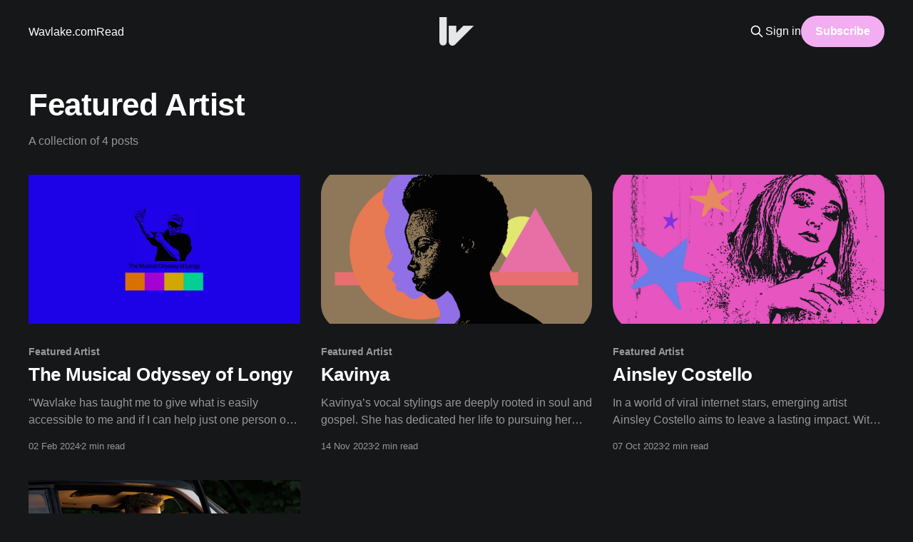

--- FILE ---
content_type: text/html; charset=utf-8
request_url: https://zine.wavlake.com/tag/featured-artist/
body_size: 3655
content:
<!DOCTYPE html>
<html lang="en" class="dark-mode">
<head>

    <title>Featured Artist - Wavlake Zine</title>
    <meta charset="utf-8" />
    <meta http-equiv="X-UA-Compatible" content="IE=edge" />
    <meta name="HandheldFriendly" content="True" />
    <meta name="viewport" content="width=device-width, initial-scale=1.0" />
    
    <link rel="preload" as="style" href="https://zine.wavlake.com/assets/built/screen.css?v=eacd91c2d3" />
    <link rel="preload" as="script" href="https://zine.wavlake.com/assets/built/casper.js?v=eacd91c2d3" />

    <link rel="stylesheet" type="text/css" href="https://zine.wavlake.com/assets/built/screen.css?v=eacd91c2d3" />

    <link rel="icon" href="https://zine.wavlake.com/content/images/size/w256h256/2023/04/Web-Favicon.png" type="image/png">
    <link rel="canonical" href="https://zine.wavlake.com/tag/featured-artist/">
    <meta name="referrer" content="no-referrer-when-downgrade">
    
    <meta property="og:site_name" content="Wavlake Zine">
    <meta property="og:type" content="website">
    <meta property="og:title" content="Featured Artist - Wavlake Zine">
    <meta property="og:url" content="https://zine.wavlake.com/tag/featured-artist/">
    <meta property="article:publisher" content="https://www.facebook.com/ghost">
    <meta name="twitter:card" content="summary">
    <meta name="twitter:title" content="Featured Artist - Wavlake Zine">
    <meta name="twitter:url" content="https://zine.wavlake.com/tag/featured-artist/">
    <meta name="twitter:site" content="@wavlake">
    
    <script type="application/ld+json">
{
    "@context": "https://schema.org",
    "@type": "Series",
    "publisher": {
        "@type": "Organization",
        "name": "Wavlake Zine",
        "url": "https://zine.wavlake.com/",
        "logo": {
            "@type": "ImageObject",
            "url": "https://zine.wavlake.com/content/images/2023/04/Icon-White-Transparent-2.png"
        }
    },
    "url": "https://zine.wavlake.com/tag/featured-artist/",
    "name": "Featured Artist",
    "mainEntityOfPage": "https://zine.wavlake.com/tag/featured-artist/"
}
    </script>

    <meta name="generator" content="Ghost 6.13">
    <link rel="alternate" type="application/rss+xml" title="Wavlake Zine" href="https://zine.wavlake.com/rss/">
    <script defer src="https://cdn.jsdelivr.net/ghost/portal@~2.56/umd/portal.min.js" data-i18n="true" data-ghost="https://zine.wavlake.com/" data-key="62f24a968491cf9598cd12df7c" data-api="https://wavlakezine.ghost.io/ghost/api/content/" data-locale="en" crossorigin="anonymous"></script><style id="gh-members-styles">.gh-post-upgrade-cta-content,
.gh-post-upgrade-cta {
    display: flex;
    flex-direction: column;
    align-items: center;
    font-family: -apple-system, BlinkMacSystemFont, 'Segoe UI', Roboto, Oxygen, Ubuntu, Cantarell, 'Open Sans', 'Helvetica Neue', sans-serif;
    text-align: center;
    width: 100%;
    color: #ffffff;
    font-size: 16px;
}

.gh-post-upgrade-cta-content {
    border-radius: 8px;
    padding: 40px 4vw;
}

.gh-post-upgrade-cta h2 {
    color: #ffffff;
    font-size: 28px;
    letter-spacing: -0.2px;
    margin: 0;
    padding: 0;
}

.gh-post-upgrade-cta p {
    margin: 20px 0 0;
    padding: 0;
}

.gh-post-upgrade-cta small {
    font-size: 16px;
    letter-spacing: -0.2px;
}

.gh-post-upgrade-cta a {
    color: #ffffff;
    cursor: pointer;
    font-weight: 500;
    box-shadow: none;
    text-decoration: underline;
}

.gh-post-upgrade-cta a:hover {
    color: #ffffff;
    opacity: 0.8;
    box-shadow: none;
    text-decoration: underline;
}

.gh-post-upgrade-cta a.gh-btn {
    display: block;
    background: #ffffff;
    text-decoration: none;
    margin: 28px 0 0;
    padding: 8px 18px;
    border-radius: 4px;
    font-size: 16px;
    font-weight: 600;
}

.gh-post-upgrade-cta a.gh-btn:hover {
    opacity: 0.92;
}</style>
    <script defer src="https://cdn.jsdelivr.net/ghost/sodo-search@~1.8/umd/sodo-search.min.js" data-key="62f24a968491cf9598cd12df7c" data-styles="https://cdn.jsdelivr.net/ghost/sodo-search@~1.8/umd/main.css" data-sodo-search="https://wavlakezine.ghost.io/" data-locale="en" crossorigin="anonymous"></script>
    
    <link href="https://zine.wavlake.com/webmentions/receive/" rel="webmention">
    <script defer src="/public/cards.min.js?v=eacd91c2d3"></script>
    <link rel="stylesheet" type="text/css" href="/public/cards.min.css?v=eacd91c2d3">
    <script defer src="/public/member-attribution.min.js?v=eacd91c2d3"></script>
    <script defer src="/public/ghost-stats.min.js?v=eacd91c2d3" data-stringify-payload="false" data-datasource="analytics_events" data-storage="localStorage" data-host="https://zine.wavlake.com/.ghost/analytics/api/v1/page_hit"  tb_site_uuid="8260ef46-7bf8-49e5-8fc6-1375ad42d5c8" tb_post_uuid="undefined" tb_post_type="null" tb_member_uuid="undefined" tb_member_status="undefined"></script><style>:root {--ghost-accent-color: #f3aef2;}</style>

</head>
<body class="tag-template tag-featured-artist is-head-middle-logo has-sans-body">
<div class="viewport">

    <header id="gh-head" class="gh-head outer">
        <div class="gh-head-inner inner">
            <div class="gh-head-brand">
                <a class="gh-head-logo" href="https://zine.wavlake.com">
                        <img src="https://zine.wavlake.com/content/images/2023/04/Icon-White-Transparent-2.png" alt="Wavlake Zine">
                </a>
                <button class="gh-search gh-icon-btn" aria-label="Search this site" data-ghost-search><svg xmlns="http://www.w3.org/2000/svg" fill="none" viewBox="0 0 24 24" stroke="currentColor" stroke-width="2" width="20" height="20"><path stroke-linecap="round" stroke-linejoin="round" d="M21 21l-6-6m2-5a7 7 0 11-14 0 7 7 0 0114 0z"></path></svg></button>
                <button class="gh-burger" aria-label="Main Menu"></button>
            </div>

            <nav class="gh-head-menu">
                <ul class="nav">
    <li class="nav-wavlake-com"><a href="http://wavlake.com">Wavlake.com</a></li>
    <li class="nav-read"><a href="https://zine.wavlake.com/">Read</a></li>
</ul>

            </nav>

            <div class="gh-head-actions">
                    <button class="gh-search gh-icon-btn" aria-label="Search this site" data-ghost-search><svg xmlns="http://www.w3.org/2000/svg" fill="none" viewBox="0 0 24 24" stroke="currentColor" stroke-width="2" width="20" height="20"><path stroke-linecap="round" stroke-linejoin="round" d="M21 21l-6-6m2-5a7 7 0 11-14 0 7 7 0 0114 0z"></path></svg></button>
                    <div class="gh-head-members">
                                <a class="gh-head-link" href="#/portal/signin" data-portal="signin">Sign in</a>
                                <a class="gh-head-button" href="#/portal/signup" data-portal="signup">Subscribe</a>
                    </div>
            </div>
        </div>
    </header>

    <div class="site-content">
        
<main id="site-main" class="site-main outer">
<div class="inner posts">
    <div class="post-feed">

        <section class="post-card post-card-large">


            <div class="post-card-content">
            <div class="post-card-content-link">
                <header class="post-card-header">
                    <h2 class="post-card-title">Featured Artist</h2>
                </header>
                <div class="post-card-excerpt">
                        A collection of 4 posts
                </div>
            </div>
            </div>

        </section>

            
<article class="post-card post tag-featured-artist">

    <a class="post-card-image-link" href="/longy/">

        <img class="post-card-image"
            srcset="/content/images/size/w300/2024/02/longy2-copy.png 300w,
                    /content/images/size/w600/2024/02/longy2-copy.png 600w,
                    /content/images/size/w1000/2024/02/longy2-copy.png 1000w,
                    /content/images/size/w2000/2024/02/longy2-copy.png 2000w"
            sizes="(max-width: 1000px) 400px, 800px"
            src="/content/images/size/w600/2024/02/longy2-copy.png"
            alt="The Musical Odyssey of Longy"
            loading="lazy"
        />


    </a>

    <div class="post-card-content">

        <a class="post-card-content-link" href="/longy/">
            <header class="post-card-header">
                <div class="post-card-tags">
                        <span class="post-card-primary-tag">Featured Artist</span>
                </div>
                <h2 class="post-card-title">
                    The Musical Odyssey of Longy
                </h2>
            </header>
                <div class="post-card-excerpt">&quot;Wavlake has taught me to give what is easily accessible to me and if I can help just one person on the planet, then it was worth the pain I had to go through&quot; -Longy</div>
        </a>

        <footer class="post-card-meta">
            <time class="post-card-meta-date" datetime="2024-02-02">02 Feb 2024</time>
                <span class="post-card-meta-length">2 min read</span>
        </footer>

    </div>

</article>
            
<article class="post-card post tag-featured-artist">

    <a class="post-card-image-link" href="/kavinya/">

        <img class="post-card-image"
            srcset="/content/images/size/w300/2023/11/kavinya-1.png 300w,
                    /content/images/size/w600/2023/11/kavinya-1.png 600w,
                    /content/images/size/w1000/2023/11/kavinya-1.png 1000w,
                    /content/images/size/w2000/2023/11/kavinya-1.png 2000w"
            sizes="(max-width: 1000px) 400px, 800px"
            src="/content/images/size/w600/2023/11/kavinya-1.png"
            alt="Kavinya"
            loading="lazy"
        />


    </a>

    <div class="post-card-content">

        <a class="post-card-content-link" href="/kavinya/">
            <header class="post-card-header">
                <div class="post-card-tags">
                        <span class="post-card-primary-tag">Featured Artist</span>
                </div>
                <h2 class="post-card-title">
                    Kavinya
                </h2>
            </header>
                <div class="post-card-excerpt">Kavinya’s vocal stylings are deeply rooted in soul and gospel. She has dedicated her life to pursuing her passion for music, participating in various projects, working as a session artist, and captivating audiences with her live performances.</div>
        </a>

        <footer class="post-card-meta">
            <time class="post-card-meta-date" datetime="2023-11-14">14 Nov 2023</time>
                <span class="post-card-meta-length">2 min read</span>
        </footer>

    </div>

</article>
            
<article class="post-card post tag-featured-artist">

    <a class="post-card-image-link" href="/ainsley-costello/">

        <img class="post-card-image"
            srcset="/content/images/size/w300/2023/10/ainsley-6.png 300w,
                    /content/images/size/w600/2023/10/ainsley-6.png 600w,
                    /content/images/size/w1000/2023/10/ainsley-6.png 1000w,
                    /content/images/size/w2000/2023/10/ainsley-6.png 2000w"
            sizes="(max-width: 1000px) 400px, 800px"
            src="/content/images/size/w600/2023/10/ainsley-6.png"
            alt="Ainsley Costello"
            loading="lazy"
        />


    </a>

    <div class="post-card-content">

        <a class="post-card-content-link" href="/ainsley-costello/">
            <header class="post-card-header">
                <div class="post-card-tags">
                        <span class="post-card-primary-tag">Featured Artist</span>
                </div>
                <h2 class="post-card-title">
                    Ainsley Costello
                </h2>
            </header>
                <div class="post-card-excerpt">In a world of viral internet stars, emerging artist Ainsley Costello aims to leave a lasting impact. With a powerful voice like Haley Williams or Pink, Ainsley&#39;s heartfelt lyrics offer a heartwarming listening experience.</div>
        </a>

        <footer class="post-card-meta">
            <time class="post-card-meta-date" datetime="2023-10-07">07 Oct 2023</time>
                <span class="post-card-meta-length">2 min read</span>
        </footer>

    </div>

</article>
            
<article class="post-card post tag-featured-artist">

    <a class="post-card-image-link" href="/featured-artist-joe-martin/">

        <img class="post-card-image"
            srcset="/content/images/size/w300/2023/04/DSC02492-Edit-2-3.jpg 300w,
                    /content/images/size/w600/2023/04/DSC02492-Edit-2-3.jpg 600w,
                    /content/images/size/w1000/2023/04/DSC02492-Edit-2-3.jpg 1000w,
                    /content/images/size/w2000/2023/04/DSC02492-Edit-2-3.jpg 2000w"
            sizes="(max-width: 1000px) 400px, 800px"
            src="/content/images/size/w600/2023/04/DSC02492-Edit-2-3.jpg"
            alt="Joe Martin"
            loading="lazy"
        />


    </a>

    <div class="post-card-content">

        <a class="post-card-content-link" href="/featured-artist-joe-martin/">
            <header class="post-card-header">
                <div class="post-card-tags">
                        <span class="post-card-primary-tag">Featured Artist</span>
                </div>
                <h2 class="post-card-title">
                    Joe Martin
                </h2>
            </header>
                <div class="post-card-excerpt">Joe Martin is a singer-songwriter from Lancashire, England. He discovered country music as a child and has since been inspired by artists like James Taylor and Paul Simon. Joe&#39;s live performances receive high praise from his audience, who often comment that his songs sound beyond his years. His</div>
        </a>

        <footer class="post-card-meta">
            <time class="post-card-meta-date" datetime="2023-05-12">12 May 2023</time>
                <span class="post-card-meta-length">2 min read</span>
        </footer>

    </div>

</article>

    </div>

    <nav class="pagination">
    <span class="page-number">Page 1 of 1</span>
</nav>

    
</div>
</main>

    </div>

    <footer class="site-footer outer">
        <div class="inner">
            <section class="copyright"><a href="https://zine.wavlake.com">Wavlake Zine</a> &copy; 2026</section>
            <nav class="site-footer-nav">
                <ul class="nav">
    <li class="nav-sign-up"><a href="#/portal/">Sign up</a></li>
</ul>

            </nav>
            <div class="gh-powered-by"><a href="https://ghost.org/" target="_blank" rel="noopener">Powered by Ghost</a></div>
        </div>
    </footer>

</div>


<script
    src="https://code.jquery.com/jquery-3.5.1.min.js"
    integrity="sha256-9/aliU8dGd2tb6OSsuzixeV4y/faTqgFtohetphbbj0="
    crossorigin="anonymous">
</script>
<script src="https://zine.wavlake.com/assets/built/casper.js?v=eacd91c2d3"></script>
<script>
$(document).ready(function () {
    // Mobile Menu Trigger
    $('.gh-burger').click(function () {
        $('body').toggleClass('gh-head-open');
    });
    // FitVids - Makes video embeds responsive
    $(".gh-content").fitVids();
});
</script>



</body>
</html>
